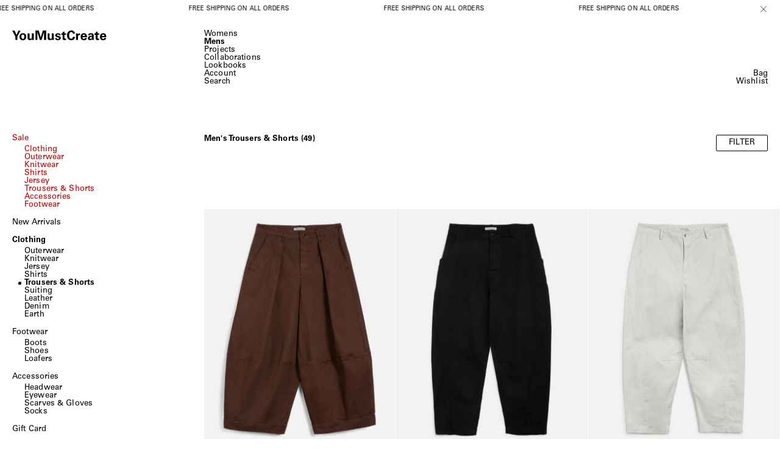

--- FILE ---
content_type: application/javascript
request_url: https://cdn.appmate.io/themecode/youmustcreate-gb/main/wishlist-page.js?generation=1738077862950164
body_size: 649
content:
export function define({lit:{html:t,repeat:s},WishlistElement:e,optionSelectComponentUrl:a,optionSwatchesComponentUrl:o}){return class extends e{static get properties(){return{moveToCart:{type:Boolean,attribute:"move-to-cart"},loginCtaMode:{type:String,attribute:"login-cta-mode"},variantAutoSelectMode:{type:String,attribute:"variant-auto-select-mode"},showVendor:{type:Boolean,attribute:"show-vendor"},showProductTitle:{type:Boolean,attribute:"show-product-title"},showPrice:{type:Boolean,attribute:"show-price"},showShareButton:{type:Boolean,attribute:"show-share-button"},showBuyAllButton:{type:Boolean,attribute:"show-buy-all-button"},showClearButton:{type:Boolean,attribute:"show-clear-button"},ctaButton:{type:String,attribute:"cta-button"},productOptions:{type:String,attribute:"product-options"},wishlistEmptyLink:{type:String,attribute:"wishlist-empty-link"}}}getStateConfig(){return{wishlist:!0}}render(){if(this.wishlist)return t`
        <section class="grid-layout items-start">
          ${this.renderSidebar()}
          <div
            class="z-10 md:top-m md:mt-m grid-layout__title flex-col wishlist-items-header"
            data-item-count="${this.wishlist.items.length}"
          >
            <div class="flex justify-between align-start w-full">
              <div class="flex gap-1 leading-none">
                <h1 class="font-bold">Wishlist (${this.wishlist.items.length})</h1>
                <wishlist-clear data-wishlist-id="${this.wishlist.id}"></wishlist-clear>
              </div>

              <wishlist-share data-wishlist-id="${this.wishlist.id}"></wishlist-share>
            </div>
            <div class="col-span-6 wishlist-empty-button mt-2">
              <a href="/" class="button">
                <span>Continue shopping</span>
              </a>
            </div>
          </div>
          <div class="collection-grid-container pt-content-gap">${this.renderWishlistItems()}</div>
        </section>
      `}renderSidebar(){return t` <div class="grid-layout__sidebar md:row-span-4 max-md:col-span-6">${this.renderLoginCallout()}</div> `}renderControls(){if(this.wishlist.items.length&&!(!this.showShareButton&&!this.showBuyAllButton&&!this.showClearButton))return t`
        <div class="wishlist-controls">
          ${this.showShareButton?t` <wishlist-share data-wishlist-id="${this.wishlist.id}"></wishlist-share> `:void 0}
          ${this.showBuyAllButton?t`
                <wishlist-add-to-cart
                  data-wishlist-id="${this.wishlist.id}"
                  .moveToCart=${this.moveToCart}
                ></wishlist-add-to-cart>
              `:void 0}
          ${this.showClearButton?t` <wishlist-clear data-wishlist-id="${this.wishlist.id}"></wishlist-clear> `:void 0}
        </div>
      `}renderWishlistEmptyCallout(){if(!this.wishlist.items.length)return t`
        <div>
          <p>${this.getTranslation("wishlist_page.wishlist_empty_callout_html")}</p>
          <a href=${this.wishlistEmptyLink} class="button">
            <span>${this.getTranslation("wishlist_page.wishlist_empty_cta")}</span>
          </a>
        </div>
      `}renderLoginCallout(){if(!(this.app.customer||!this.wishlist.isMine||!this.wishlist.items.length)&&this.loginCtaMode!=="DISABLED")return t`
        <div class="flex flex-col gap-s">
          ${this.getTranslation("wishlist_page.save_wishlist")}
          <div class="flex gap-xxs">
            <a href="/account/login" class="button"><span>Log in</span></a>
            <a href="/account/register" class="button"><span>Sign up</span></a>
          </div>
        </div>
      `}renderWishlistItems(){if(!this.wishlist.items.length)return;const r=this.wishlist.items.slice().reverse();return t`
        <div class="collection-grid">
          ${s(r,i=>i.id,i=>t`
              <wishlist-product-card
                class="product-card"
                data-wishlist-id=${this.wishlist.id}
                data-wishlist-item-id=${i.id}
                .wishlist=${this.wishlist}
                .moveToCart=${this.moveToCart}
                .showVendor=${this.showVendor}
                .showProductTitle=${this.showProductTitle}
                .showPrice=${this.showPrice}
                .ctaButton=${this.ctaButton}
                .productOptions=${this.productOptions}
              ></wishlist-product-card>
            `)}
        </div>
      `}firstUpdated(){switch(this.productOptions){case"dropdowns":import(a);break;case"swatches":import(o);break}}connectedCallback(){this.dataset.wishlistId||(this.dataset.wishlistId=this.app.theme.getWishlistId(window.location.pathname)),this.dataset.wishlistId&&this.dataset.wishlistId!=="mine"&&(this.loadWithoutSession=!0),super.connectedCallback()}}}


--- FILE ---
content_type: application/javascript
request_url: https://cdn.appmate.io/themecode/youmustcreate-gb/main/product-page-buttons.js?v=1705715327776354
body_size: 47
content:
export function inject({theme:t}){t.watch({selector:".wishlist-button",pageType:["product"]},e=>{e.prepend(t.createComponent("wishlist-button-product",{dataset:{productHandle:t.getProductHandle(document.location.href),variantId:t.getVariantId(document.location.href)},props:{showIcon:!0,showText:!1,fullWidth:!1,alignContent:"center",alignSelf:"center"}}))})}


--- FILE ---
content_type: text/json
request_url: https://conf.config-security.com/model
body_size: 83
content:
{"title":"recommendation AI model (keras)","structure":"release_id=0x43:44:44:40:60:75:2f:3d:44:66:26:79:37:7a:6b:74:39:2d:34:64:34:31:55:4a:4e:3b:40:3d:3b;keras;042rv4s2b88ueama1vcbr0mwcc55do062ghxotbdjwtkus789ov601r5k7h96bqtfcz6jiwb","weights":"../weights/43444440.h5","biases":"../biases/43444440.h5"}